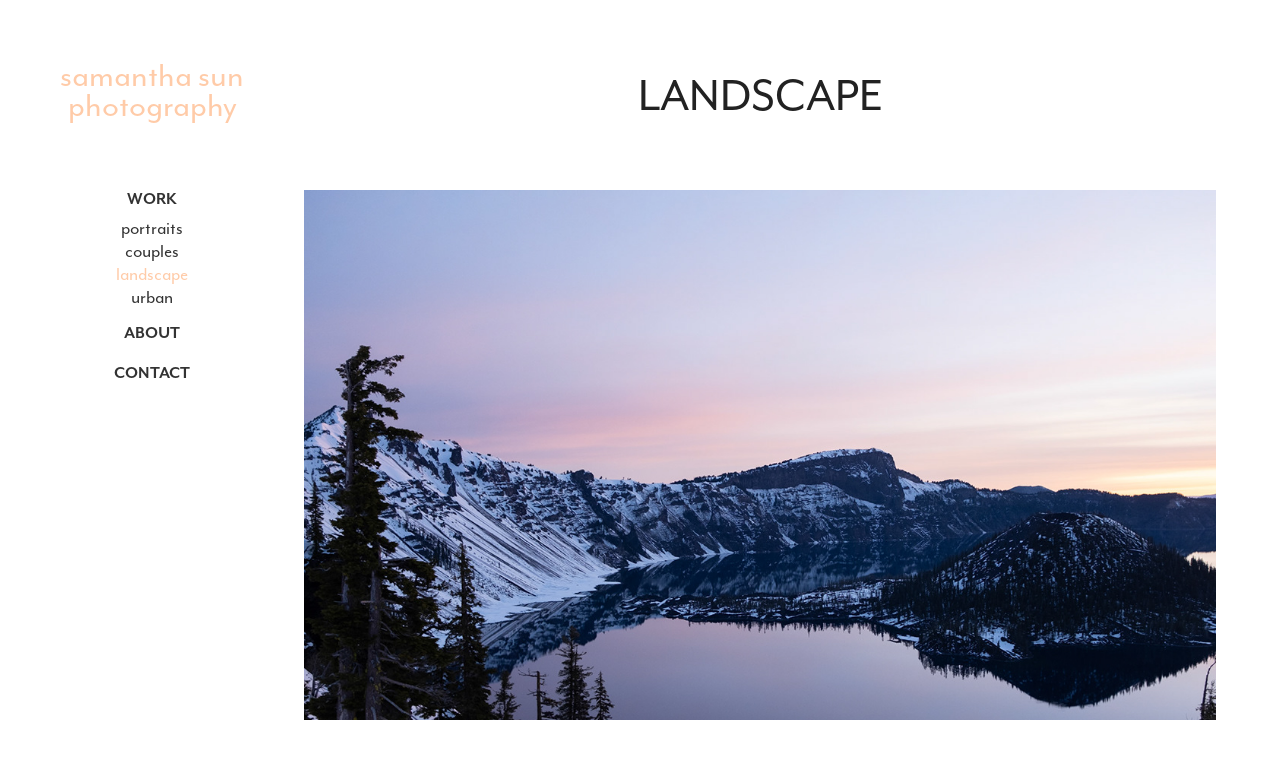

--- FILE ---
content_type: text/html; charset=utf-8
request_url: https://samanthasun.myportfolio.com/landscape
body_size: 4535
content:
<!DOCTYPE HTML>
<html lang="en-US">
<head>
  <meta charset="UTF-8" />
  <meta name="viewport" content="width=device-width, initial-scale=1" />
      <meta name="twitter:card"  content="summary_large_image" />
      <meta name="twitter:site"  content="@AdobePortfolio" />
      <meta  property="og:title" content="Samantha Sun Photography - landscape" />
      <meta  property="og:image" content="https://cdn.myportfolio.com/69a403fd-968d-4bca-9855-992064aa63ae/5c43c7a3-d81c-4edb-9e9b-edba51b2d642_rwc_607x303x2569x2569x2569.jpg?h=f24b22007708066d8a5b319d9deed269" />
      <link rel="icon" href="[data-uri]"  />
      <link rel="stylesheet" href="/dist/css/main.css" type="text/css" />
      <link rel="stylesheet" href="https://cdn.myportfolio.com/69a403fd-968d-4bca-9855-992064aa63ae/88a8f4abaf0ccb106c2dfbbb81f336e51688151214.css?h=c3bbd3733b7cfc0a0ef0c8cbc8204446" type="text/css" />
    <link rel="canonical" href="https://samanthasun.myportfolio.com/landscape" />
      <title>Samantha Sun Photography - landscape</title>
    <script type="text/javascript" src="//use.typekit.net/ik/[base64].js?cb=35f77bfb8b50944859ea3d3804e7194e7a3173fb" async onload="
    try {
      window.Typekit.load();
    } catch (e) {
      console.warn('Typekit not loaded.');
    }
    "></script>
</head>
  <body class="transition-enabled">  <div class='page-background-video page-background-video-with-panel'>
  </div>
  <div class="js-responsive-nav">
    <div class="responsive-nav">
      <div class="close-responsive-click-area js-close-responsive-nav">
        <div class="close-responsive-button"></div>
      </div>
          <nav data-hover-hint="nav">
              <ul class="group">
                  <li class="gallery-title"><a href="/work" >work</a></li>
            <li class="project-title"><a href="/portraits" >portraits</a></li>
            <li class="project-title"><a href="/couples" >couples</a></li>
            <li class="project-title"><a href="/landscape" class="active">landscape</a></li>
            <li class="project-title"><a href="/urban" >urban</a></li>
              </ul>
      <div class="page-title">
        <a href="/about" >about</a>
      </div>
      <div class="page-title">
        <a href="/contact" >contact</a>
      </div>
          </nav>
    </div>
  </div>
  <div class="site-wrap cfix js-site-wrap">
    <div class="site-container">
      <div class="site-content e2e-site-content">
        <div class="sidebar-content">
          <header class="site-header">
              <div class="logo-wrap" data-hover-hint="logo">
                    <div class="logo e2e-site-logo-text logo-text  ">
    <a href="/work" class="preserve-whitespace"> samantha sun photography</a>

</div>
              </div>
  <div class="hamburger-click-area js-hamburger">
    <div class="hamburger">
      <i></i>
      <i></i>
      <i></i>
    </div>
  </div>
          </header>
              <nav data-hover-hint="nav">
              <ul class="group">
                  <li class="gallery-title"><a href="/work" >work</a></li>
            <li class="project-title"><a href="/portraits" >portraits</a></li>
            <li class="project-title"><a href="/couples" >couples</a></li>
            <li class="project-title"><a href="/landscape" class="active">landscape</a></li>
            <li class="project-title"><a href="/urban" >urban</a></li>
              </ul>
      <div class="page-title">
        <a href="/about" >about</a>
      </div>
      <div class="page-title">
        <a href="/contact" >contact</a>
      </div>
              </nav>
        </div>
        <main>
  <div class="page-container" data-context="page.page.container" data-hover-hint="pageContainer">
    <section class="page standard-modules">
        <header class="page-header content" data-context="pages" data-identity="id:p5f4de90567f10829bce536d3594f80beb9e5d63c11d51f1423986" data-hover-hint="pageHeader" data-hover-hint-id="p5f4de90567f10829bce536d3594f80beb9e5d63c11d51f1423986">
            <h1 class="title preserve-whitespace e2e-site-page-title">landscape</h1>
            <p class="description"></p>
        </header>
      <div class="page-content js-page-content" data-context="pages" data-identity="id:p5f4de90567f10829bce536d3594f80beb9e5d63c11d51f1423986">
        <div id="project-canvas" class="js-project-modules modules content">
          <div id="project-modules">
              
              
              
              
              
              
              
              <div class="project-module module media_collection project-module-media_collection" data-id="m649f2411041e2cd78ed135e8ecd28e9c9c1bd5c5a4de43e3cfcb0"  style="padding-top: px;
padding-bottom: px;
">
  <div class="grid--main js-grid-main" data-grid-max-images="
  ">
    <div class="grid__item-container js-grid-item-container" data-flex-grow="390.09523809524" style="width:390.09523809524px; flex-grow:390.09523809524;" data-width="1920" data-height="1279">
      <script type="text/html" class="js-lightbox-slide-content">
        <div class="grid__image-wrapper">
          <img src="https://cdn.myportfolio.com/69a403fd-968d-4bca-9855-992064aa63ae/060f23cb-d25b-4a31-b589-4b21dad7eb42_rw_1920.jpg?h=6fd987309734ead10c4086ce9658bc12" srcset="https://cdn.myportfolio.com/69a403fd-968d-4bca-9855-992064aa63ae/060f23cb-d25b-4a31-b589-4b21dad7eb42_rw_600.jpg?h=7b2f879dfc4814d68581f4e3f90ef8e4 600w,https://cdn.myportfolio.com/69a403fd-968d-4bca-9855-992064aa63ae/060f23cb-d25b-4a31-b589-4b21dad7eb42_rw_1200.jpg?h=2d64b9613ad0c94d7b61035c40cb8037 1200w,https://cdn.myportfolio.com/69a403fd-968d-4bca-9855-992064aa63ae/060f23cb-d25b-4a31-b589-4b21dad7eb42_rw_1920.jpg?h=6fd987309734ead10c4086ce9658bc12 1920w,"  sizes="(max-width: 1920px) 100vw, 1920px">
        <div>
      </script>
      <img
        class="grid__item-image js-grid__item-image grid__item-image-lazy js-lazy"
        src="[data-uri]"
        
        data-src="https://cdn.myportfolio.com/69a403fd-968d-4bca-9855-992064aa63ae/060f23cb-d25b-4a31-b589-4b21dad7eb42_rw_1920.jpg?h=6fd987309734ead10c4086ce9658bc12"
        data-srcset="https://cdn.myportfolio.com/69a403fd-968d-4bca-9855-992064aa63ae/060f23cb-d25b-4a31-b589-4b21dad7eb42_rw_600.jpg?h=7b2f879dfc4814d68581f4e3f90ef8e4 600w,https://cdn.myportfolio.com/69a403fd-968d-4bca-9855-992064aa63ae/060f23cb-d25b-4a31-b589-4b21dad7eb42_rw_1200.jpg?h=2d64b9613ad0c94d7b61035c40cb8037 1200w,https://cdn.myportfolio.com/69a403fd-968d-4bca-9855-992064aa63ae/060f23cb-d25b-4a31-b589-4b21dad7eb42_rw_1920.jpg?h=6fd987309734ead10c4086ce9658bc12 1920w,"
      >
      <span class="grid__item-filler" style="padding-bottom:66.650390625%;"></span>
    </div>
    <div class="js-grid-spacer"></div>
  </div>
</div>

              
              
              
              
              
              
              
              <div class="project-module module text project-module-text align- js-project-module e2e-site-project-module-text">
  <div class="rich-text js-text-editable module-text"><div class="caption">CRATER LAKE  -  JUNE 2022</div><div class="caption"><span style="text-transform:none;"><span style="font-size:22px;" class="texteditor-inline-fontsize"> crater lake national park</span></span><span style="text-transform:none;"><span style="font-size:22px;" class="texteditor-inline-fontsize"> | oregon</span></span></div></div>
</div>

              
              
              
              
              
              
              
              
              
              
              
              <div class="project-module module media_collection project-module-media_collection" data-id="m621d7683d4e3dd30eb5b3d3c819e4a1514ea09827474cb2671b33"  style="padding-top: px;
padding-bottom: px;
">
  <div class="grid--main js-grid-main" data-grid-max-images="
  ">
    <div class="grid__item-container js-grid-item-container" data-flex-grow="389.96682827252" style="width:389.96682827252px; flex-grow:389.96682827252;" data-width="3840" data-height="2560">
      <script type="text/html" class="js-lightbox-slide-content">
        <div class="grid__image-wrapper">
          <img src="https://cdn.myportfolio.com/69a403fd-968d-4bca-9855-992064aa63ae/a2daf805-3f16-435b-a7d3-e8156d002bef_rw_3840.jpg?h=e992aec7644e8cd89bce1e9a396b329a" srcset="https://cdn.myportfolio.com/69a403fd-968d-4bca-9855-992064aa63ae/a2daf805-3f16-435b-a7d3-e8156d002bef_rw_600.jpg?h=a82a77f619d9bbcd3288c82a776af009 600w,https://cdn.myportfolio.com/69a403fd-968d-4bca-9855-992064aa63ae/a2daf805-3f16-435b-a7d3-e8156d002bef_rw_1200.jpg?h=d5eaf5c0d57ee37d3bae5d27b8b478ba 1200w,https://cdn.myportfolio.com/69a403fd-968d-4bca-9855-992064aa63ae/a2daf805-3f16-435b-a7d3-e8156d002bef_rw_1920.jpg?h=ac1a0cb308c420d9de4c09cfa3edd4b6 1920w,https://cdn.myportfolio.com/69a403fd-968d-4bca-9855-992064aa63ae/a2daf805-3f16-435b-a7d3-e8156d002bef_rw_3840.jpg?h=e992aec7644e8cd89bce1e9a396b329a 3840w,"  sizes="(max-width: 3840px) 100vw, 3840px">
        <div>
      </script>
      <img
        class="grid__item-image js-grid__item-image grid__item-image-lazy js-lazy"
        src="[data-uri]"
        
        data-src="https://cdn.myportfolio.com/69a403fd-968d-4bca-9855-992064aa63ae/a2daf805-3f16-435b-a7d3-e8156d002bef_rw_3840.jpg?h=e992aec7644e8cd89bce1e9a396b329a"
        data-srcset="https://cdn.myportfolio.com/69a403fd-968d-4bca-9855-992064aa63ae/a2daf805-3f16-435b-a7d3-e8156d002bef_rw_600.jpg?h=a82a77f619d9bbcd3288c82a776af009 600w,https://cdn.myportfolio.com/69a403fd-968d-4bca-9855-992064aa63ae/a2daf805-3f16-435b-a7d3-e8156d002bef_rw_1200.jpg?h=d5eaf5c0d57ee37d3bae5d27b8b478ba 1200w,https://cdn.myportfolio.com/69a403fd-968d-4bca-9855-992064aa63ae/a2daf805-3f16-435b-a7d3-e8156d002bef_rw_1920.jpg?h=ac1a0cb308c420d9de4c09cfa3edd4b6 1920w,https://cdn.myportfolio.com/69a403fd-968d-4bca-9855-992064aa63ae/a2daf805-3f16-435b-a7d3-e8156d002bef_rw_3840.jpg?h=e992aec7644e8cd89bce1e9a396b329a 3840w,"
      >
      <span class="grid__item-filler" style="padding-bottom:66.672337529772%;"></span>
    </div>
    <div class="js-grid-spacer"></div>
  </div>
</div>

              
              
              
              
              
              
              
              <div class="project-module module text project-module-text align- js-project-module e2e-site-project-module-text">
  <div class="rich-text js-text-editable module-text"><div class="caption">UPPER RATTLESNAKE LEDGE  -  NOVEMBER 2021</div><div class="caption"><span style="text-transform:none;"><span style="font-size:22px;" class="texteditor-inline-fontsize"> s</span></span>noqualmie region<span style="text-transform:none;"><span style="font-size:22px;" class="texteditor-inline-fontsize"> | washington</span></span></div></div>
</div>

              
              
              
              
              
              
              
              
              
              
              
              <div class="project-module module media_collection project-module-media_collection" data-id="m6146bee788838d00abb1655b98a77e0daee6cfd6055ac3baabe76"  style="padding-top: px;
padding-bottom: px;
">
  <div class="grid--main js-grid-main" data-grid-max-images="
  ">
    <div class="grid__item-container js-grid-item-container" data-flex-grow="390.0323302661" style="width:390.0323302661px; flex-grow:390.0323302661;" data-width="3840" data-height="2559">
      <script type="text/html" class="js-lightbox-slide-content">
        <div class="grid__image-wrapper">
          <img src="https://cdn.myportfolio.com/69a403fd-968d-4bca-9855-992064aa63ae/75f9ab68-4156-4a8b-ad52-e7189036b590_rw_3840.jpg?h=9685919757d78d7912e7b749ec428a8d" srcset="https://cdn.myportfolio.com/69a403fd-968d-4bca-9855-992064aa63ae/75f9ab68-4156-4a8b-ad52-e7189036b590_rw_600.jpg?h=c873e83ddf6951bf09983382d16ca0a6 600w,https://cdn.myportfolio.com/69a403fd-968d-4bca-9855-992064aa63ae/75f9ab68-4156-4a8b-ad52-e7189036b590_rw_1200.jpg?h=5dea9adbbdb833fb34c86d338241990e 1200w,https://cdn.myportfolio.com/69a403fd-968d-4bca-9855-992064aa63ae/75f9ab68-4156-4a8b-ad52-e7189036b590_rw_1920.jpg?h=38ac92cafc432e310f185fbe6ff30bde 1920w,https://cdn.myportfolio.com/69a403fd-968d-4bca-9855-992064aa63ae/75f9ab68-4156-4a8b-ad52-e7189036b590_rw_3840.jpg?h=9685919757d78d7912e7b749ec428a8d 3840w,"  sizes="(max-width: 3840px) 100vw, 3840px">
        <div>
      </script>
      <img
        class="grid__item-image js-grid__item-image grid__item-image-lazy js-lazy"
        src="[data-uri]"
        
        data-src="https://cdn.myportfolio.com/69a403fd-968d-4bca-9855-992064aa63ae/75f9ab68-4156-4a8b-ad52-e7189036b590_rw_3840.jpg?h=9685919757d78d7912e7b749ec428a8d"
        data-srcset="https://cdn.myportfolio.com/69a403fd-968d-4bca-9855-992064aa63ae/75f9ab68-4156-4a8b-ad52-e7189036b590_rw_600.jpg?h=c873e83ddf6951bf09983382d16ca0a6 600w,https://cdn.myportfolio.com/69a403fd-968d-4bca-9855-992064aa63ae/75f9ab68-4156-4a8b-ad52-e7189036b590_rw_1200.jpg?h=5dea9adbbdb833fb34c86d338241990e 1200w,https://cdn.myportfolio.com/69a403fd-968d-4bca-9855-992064aa63ae/75f9ab68-4156-4a8b-ad52-e7189036b590_rw_1920.jpg?h=38ac92cafc432e310f185fbe6ff30bde 1920w,https://cdn.myportfolio.com/69a403fd-968d-4bca-9855-992064aa63ae/75f9ab68-4156-4a8b-ad52-e7189036b590_rw_3840.jpg?h=9685919757d78d7912e7b749ec428a8d 3840w,"
      >
      <span class="grid__item-filler" style="padding-bottom:66.661140583554%;"></span>
    </div>
    <div class="js-grid-spacer"></div>
  </div>
</div>

              
              
              
              
              
              
              
              <div class="project-module module text project-module-text align- js-project-module e2e-site-project-module-text">
  <div class="rich-text js-text-editable module-text"><div class="caption">SUNRISE/WHITE RIVER  -  JULY 2021</div><div class="caption"><span style="text-transform:none;"><span style="font-size:22px;" class="texteditor-inline-fontsize"> mt. rainier national park | washington</span></span></div></div>
</div>

              
              
              
              
              
              
              
              
              
              
              
              <div class="project-module module media_collection project-module-media_collection" data-id="m61005547779cd8b04c43da9afe46a9fd138b7ecb2e11770f83394"  style="padding-top: px;
padding-bottom: px;
">
  <div class="grid--main js-grid-main" data-grid-max-images="
  ">
    <div class="grid__item-container js-grid-item-container" data-flex-grow="390.09523809524" style="width:390.09523809524px; flex-grow:390.09523809524;" data-width="1920" data-height="1279">
      <script type="text/html" class="js-lightbox-slide-content">
        <div class="grid__image-wrapper">
          <img src="https://cdn.myportfolio.com/69a403fd-968d-4bca-9855-992064aa63ae/7fc76392-36cb-4a12-9624-a2872dd42905_rw_1920.jpg?h=1463d3f6a6eeb2292dc08dac508c043f" srcset="https://cdn.myportfolio.com/69a403fd-968d-4bca-9855-992064aa63ae/7fc76392-36cb-4a12-9624-a2872dd42905_rw_600.jpg?h=271f08b090e8535a1dc9e58649064214 600w,https://cdn.myportfolio.com/69a403fd-968d-4bca-9855-992064aa63ae/7fc76392-36cb-4a12-9624-a2872dd42905_rw_1200.jpg?h=328ef0013311db1652cbd00a691d8b6f 1200w,https://cdn.myportfolio.com/69a403fd-968d-4bca-9855-992064aa63ae/7fc76392-36cb-4a12-9624-a2872dd42905_rw_1920.jpg?h=1463d3f6a6eeb2292dc08dac508c043f 1920w,"  sizes="(max-width: 1920px) 100vw, 1920px">
        <div>
      </script>
      <img
        class="grid__item-image js-grid__item-image grid__item-image-lazy js-lazy"
        src="[data-uri]"
        
        data-src="https://cdn.myportfolio.com/69a403fd-968d-4bca-9855-992064aa63ae/7fc76392-36cb-4a12-9624-a2872dd42905_rw_1920.jpg?h=1463d3f6a6eeb2292dc08dac508c043f"
        data-srcset="https://cdn.myportfolio.com/69a403fd-968d-4bca-9855-992064aa63ae/7fc76392-36cb-4a12-9624-a2872dd42905_rw_600.jpg?h=271f08b090e8535a1dc9e58649064214 600w,https://cdn.myportfolio.com/69a403fd-968d-4bca-9855-992064aa63ae/7fc76392-36cb-4a12-9624-a2872dd42905_rw_1200.jpg?h=328ef0013311db1652cbd00a691d8b6f 1200w,https://cdn.myportfolio.com/69a403fd-968d-4bca-9855-992064aa63ae/7fc76392-36cb-4a12-9624-a2872dd42905_rw_1920.jpg?h=1463d3f6a6eeb2292dc08dac508c043f 1920w,"
      >
      <span class="grid__item-filler" style="padding-bottom:66.650390625%;"></span>
    </div>
    <div class="js-grid-spacer"></div>
  </div>
</div>

              
              
              
              
              
              
              
              <div class="project-module module text project-module-text align- js-project-module e2e-site-project-module-text">
  <div class="rich-text js-text-editable module-text"><div class="caption">RIALTO BEACH -  MAY 2021</div><div class="caption"><span style="text-transform:none;"><span style="font-size:22px;" class="texteditor-inline-fontsize"> olympic national park | washington</span></span></div></div>
</div>

              
              
              
              
              
              
              
              
              
              
              
              <div class="project-module module media_collection project-module-media_collection" data-id="m5f810b768bb8700cc758e9677c54d82ed3b0be9191eedcdaeb8b3"  style="padding-top: 0px;
padding-bottom: 0px;
  width: 100%;
">
  <div class="grid--main js-grid-main" data-grid-max-images="
  ">
    <div class="grid__item-container js-grid-item-container" data-flex-grow="390.04444444444" style="width:390.04444444444px; flex-grow:390.04444444444;" data-width="3840" data-height="2559">
      <script type="text/html" class="js-lightbox-slide-content">
        <div class="grid__image-wrapper">
          <img src="https://cdn.myportfolio.com/69a403fd-968d-4bca-9855-992064aa63ae/64726690-c348-4a8a-b5bb-3ff95c44e995_rw_3840.jpg?h=b476c46c618f0b466ecf854ecdd28b81" srcset="https://cdn.myportfolio.com/69a403fd-968d-4bca-9855-992064aa63ae/64726690-c348-4a8a-b5bb-3ff95c44e995_rw_600.jpg?h=9a401ea96b0cebdb0eebf89e8af29029 600w,https://cdn.myportfolio.com/69a403fd-968d-4bca-9855-992064aa63ae/64726690-c348-4a8a-b5bb-3ff95c44e995_rw_1200.jpg?h=676fef72ef1d50529aeaba87c97e0421 1200w,https://cdn.myportfolio.com/69a403fd-968d-4bca-9855-992064aa63ae/64726690-c348-4a8a-b5bb-3ff95c44e995_rw_1920.jpg?h=88e7973db3524f8bfd2e290b953ff0e3 1920w,https://cdn.myportfolio.com/69a403fd-968d-4bca-9855-992064aa63ae/64726690-c348-4a8a-b5bb-3ff95c44e995_rw_3840.jpg?h=b476c46c618f0b466ecf854ecdd28b81 3840w,"  sizes="(max-width: 3840px) 100vw, 3840px">
        <div>
      </script>
      <img
        class="grid__item-image js-grid__item-image grid__item-image-lazy js-lazy"
        src="[data-uri]"
        
        data-src="https://cdn.myportfolio.com/69a403fd-968d-4bca-9855-992064aa63ae/64726690-c348-4a8a-b5bb-3ff95c44e995_rw_3840.jpg?h=b476c46c618f0b466ecf854ecdd28b81"
        data-srcset="https://cdn.myportfolio.com/69a403fd-968d-4bca-9855-992064aa63ae/64726690-c348-4a8a-b5bb-3ff95c44e995_rw_600.jpg?h=9a401ea96b0cebdb0eebf89e8af29029 600w,https://cdn.myportfolio.com/69a403fd-968d-4bca-9855-992064aa63ae/64726690-c348-4a8a-b5bb-3ff95c44e995_rw_1200.jpg?h=676fef72ef1d50529aeaba87c97e0421 1200w,https://cdn.myportfolio.com/69a403fd-968d-4bca-9855-992064aa63ae/64726690-c348-4a8a-b5bb-3ff95c44e995_rw_1920.jpg?h=88e7973db3524f8bfd2e290b953ff0e3 1920w,https://cdn.myportfolio.com/69a403fd-968d-4bca-9855-992064aa63ae/64726690-c348-4a8a-b5bb-3ff95c44e995_rw_3840.jpg?h=b476c46c618f0b466ecf854ecdd28b81 3840w,"
      >
      <span class="grid__item-filler" style="padding-bottom:66.659070191431%;"></span>
    </div>
    <div class="js-grid-spacer"></div>
  </div>
</div>

              
              
              
              
              
              
              
              <div class="project-module module text project-module-text align- js-project-module e2e-site-project-module-text" style="padding-top: 20px;
padding-bottom: 80px;
  width: 100%;
  max-width: 800px;
  float: center;
  clear: both;
">
  <div class="rich-text js-text-editable module-text"><div class="caption">MAPLE PASS - OCTOBER 2020</div><div class="caption">okanogan-wenatchee national forest | washington</div></div>
</div>

              
              
              
              
              
              
              
              
              
              
              
              <div class="project-module module media_collection project-module-media_collection" data-id="m5f4de90558ec5f3af60f1f66680f2dabce4a388df9eb54b9e12e8"  style="padding-top: 0px;
padding-bottom: 0px;
  width: 100%;
">
  <div class="grid--main js-grid-main" data-grid-max-images="
  ">
    <div class="grid__item-container js-grid-item-container" data-flex-grow="194.873046875" style="width:194.873046875px; flex-grow:194.873046875;" data-width="1535" data-height="2048">
      <script type="text/html" class="js-lightbox-slide-content">
        <div class="grid__image-wrapper">
          <img src="https://cdn.myportfolio.com/69a403fd-968d-4bca-9855-992064aa63ae/ae37fc8b-253f-45fe-8969-ccca9f026f3c_rw_1920.jpg?h=412d92e80881f70e7a8691cc5b33e491" srcset="https://cdn.myportfolio.com/69a403fd-968d-4bca-9855-992064aa63ae/ae37fc8b-253f-45fe-8969-ccca9f026f3c_rw_600.jpg?h=c8829291d0a95b84805be4de972c1b76 600w,https://cdn.myportfolio.com/69a403fd-968d-4bca-9855-992064aa63ae/ae37fc8b-253f-45fe-8969-ccca9f026f3c_rw_1200.jpg?h=0fb1ee228e5caad5c00ced0ad2e33cc3 1200w,https://cdn.myportfolio.com/69a403fd-968d-4bca-9855-992064aa63ae/ae37fc8b-253f-45fe-8969-ccca9f026f3c_rw_1920.jpg?h=412d92e80881f70e7a8691cc5b33e491 1535w,"  sizes="(max-width: 1535px) 100vw, 1535px">
        <div>
      </script>
      <img
        class="grid__item-image js-grid__item-image grid__item-image-lazy js-lazy"
        src="[data-uri]"
        
        data-src="https://cdn.myportfolio.com/69a403fd-968d-4bca-9855-992064aa63ae/ae37fc8b-253f-45fe-8969-ccca9f026f3c_rw_1920.jpg?h=412d92e80881f70e7a8691cc5b33e491"
        data-srcset="https://cdn.myportfolio.com/69a403fd-968d-4bca-9855-992064aa63ae/ae37fc8b-253f-45fe-8969-ccca9f026f3c_rw_600.jpg?h=c8829291d0a95b84805be4de972c1b76 600w,https://cdn.myportfolio.com/69a403fd-968d-4bca-9855-992064aa63ae/ae37fc8b-253f-45fe-8969-ccca9f026f3c_rw_1200.jpg?h=0fb1ee228e5caad5c00ced0ad2e33cc3 1200w,https://cdn.myportfolio.com/69a403fd-968d-4bca-9855-992064aa63ae/ae37fc8b-253f-45fe-8969-ccca9f026f3c_rw_1920.jpg?h=412d92e80881f70e7a8691cc5b33e491 1535w,"
      >
      <span class="grid__item-filler" style="padding-bottom:133.42019543974%;"></span>
    </div>
    <div class="grid__item-container js-grid-item-container" data-flex-grow="194.873046875" style="width:194.873046875px; flex-grow:194.873046875;" data-width="1535" data-height="2048">
      <script type="text/html" class="js-lightbox-slide-content">
        <div class="grid__image-wrapper">
          <img src="https://cdn.myportfolio.com/69a403fd-968d-4bca-9855-992064aa63ae/463021a3-88a5-40e1-a4fa-0371c0e9fede_rw_1920.jpg?h=fd41f28556e27148dd2dce9c3709e015" srcset="https://cdn.myportfolio.com/69a403fd-968d-4bca-9855-992064aa63ae/463021a3-88a5-40e1-a4fa-0371c0e9fede_rw_600.jpg?h=13d38cbc4c266ea9501a58a7b31b6eec 600w,https://cdn.myportfolio.com/69a403fd-968d-4bca-9855-992064aa63ae/463021a3-88a5-40e1-a4fa-0371c0e9fede_rw_1200.jpg?h=d7405a6c35125e540b347f2ca17cd3c6 1200w,https://cdn.myportfolio.com/69a403fd-968d-4bca-9855-992064aa63ae/463021a3-88a5-40e1-a4fa-0371c0e9fede_rw_1920.jpg?h=fd41f28556e27148dd2dce9c3709e015 1535w,"  sizes="(max-width: 1535px) 100vw, 1535px">
        <div>
      </script>
      <img
        class="grid__item-image js-grid__item-image grid__item-image-lazy js-lazy"
        src="[data-uri]"
        
        data-src="https://cdn.myportfolio.com/69a403fd-968d-4bca-9855-992064aa63ae/463021a3-88a5-40e1-a4fa-0371c0e9fede_rw_1920.jpg?h=fd41f28556e27148dd2dce9c3709e015"
        data-srcset="https://cdn.myportfolio.com/69a403fd-968d-4bca-9855-992064aa63ae/463021a3-88a5-40e1-a4fa-0371c0e9fede_rw_600.jpg?h=13d38cbc4c266ea9501a58a7b31b6eec 600w,https://cdn.myportfolio.com/69a403fd-968d-4bca-9855-992064aa63ae/463021a3-88a5-40e1-a4fa-0371c0e9fede_rw_1200.jpg?h=d7405a6c35125e540b347f2ca17cd3c6 1200w,https://cdn.myportfolio.com/69a403fd-968d-4bca-9855-992064aa63ae/463021a3-88a5-40e1-a4fa-0371c0e9fede_rw_1920.jpg?h=fd41f28556e27148dd2dce9c3709e015 1535w,"
      >
      <span class="grid__item-filler" style="padding-bottom:133.42019543974%;"></span>
    </div>
    <div class="js-grid-spacer"></div>
  </div>
</div>

              
              
              
              
              
              
              
              <div class="project-module module text project-module-text align- js-project-module e2e-site-project-module-text" style="padding-top: 20px;
padding-bottom: 80px;
  width: 100%;
  max-width: 800px;
  float: center;
  clear: both;
">
  <div class="rich-text js-text-editable module-text"><div class="caption">COLCHUCK LAKE - AUGUST 2020</div><div class="caption">okanogan-wenatchee national forest | washington</div></div>
</div>

              
              
              
              
              
              
              
              
              
              
              
              <div class="project-module module media_collection project-module-media_collection" data-id="m5f57c8612d0a0640591a57bbd2170880ab87d569f82e054b6bff6"  style="padding-top: 0px;
padding-bottom: 0px;
  width: 100%;
">
  <div class="grid--main js-grid-main" data-grid-max-images="
  ">
    <div class="grid__item-container js-grid-item-container" data-flex-grow="346.66666666667" style="width:346.66666666667px; flex-grow:346.66666666667;" data-width="1920" data-height="1440">
      <script type="text/html" class="js-lightbox-slide-content">
        <div class="grid__image-wrapper">
          <img src="https://cdn.myportfolio.com/69a403fd-968d-4bca-9855-992064aa63ae/096d2ab4-c587-4dc3-aac1-469eebac5f5e_rw_1920.jpg?h=0144861c7eb5287a4adbf46078eb1b1a" srcset="https://cdn.myportfolio.com/69a403fd-968d-4bca-9855-992064aa63ae/096d2ab4-c587-4dc3-aac1-469eebac5f5e_rw_600.jpg?h=9145060da6afd156e8d5796415541d3c 600w,https://cdn.myportfolio.com/69a403fd-968d-4bca-9855-992064aa63ae/096d2ab4-c587-4dc3-aac1-469eebac5f5e_rw_1200.jpg?h=02a0cc3184393dc587dbbcb606b09164 1200w,https://cdn.myportfolio.com/69a403fd-968d-4bca-9855-992064aa63ae/096d2ab4-c587-4dc3-aac1-469eebac5f5e_rw_1920.jpg?h=0144861c7eb5287a4adbf46078eb1b1a 1920w,"  sizes="(max-width: 1920px) 100vw, 1920px">
        <div>
      </script>
      <img
        class="grid__item-image js-grid__item-image grid__item-image-lazy js-lazy"
        src="[data-uri]"
        
        data-src="https://cdn.myportfolio.com/69a403fd-968d-4bca-9855-992064aa63ae/096d2ab4-c587-4dc3-aac1-469eebac5f5e_rw_1920.jpg?h=0144861c7eb5287a4adbf46078eb1b1a"
        data-srcset="https://cdn.myportfolio.com/69a403fd-968d-4bca-9855-992064aa63ae/096d2ab4-c587-4dc3-aac1-469eebac5f5e_rw_600.jpg?h=9145060da6afd156e8d5796415541d3c 600w,https://cdn.myportfolio.com/69a403fd-968d-4bca-9855-992064aa63ae/096d2ab4-c587-4dc3-aac1-469eebac5f5e_rw_1200.jpg?h=02a0cc3184393dc587dbbcb606b09164 1200w,https://cdn.myportfolio.com/69a403fd-968d-4bca-9855-992064aa63ae/096d2ab4-c587-4dc3-aac1-469eebac5f5e_rw_1920.jpg?h=0144861c7eb5287a4adbf46078eb1b1a 1920w,"
      >
      <span class="grid__item-filler" style="padding-bottom:75%;"></span>
    </div>
    <div class="js-grid-spacer"></div>
  </div>
</div>

              
              
              
              
              
              
              
              <div class="project-module module text project-module-text align- js-project-module e2e-site-project-module-text" style="padding-top: 20px;
padding-bottom: 80px;
  width: 100%;
  max-width: 800px;
  float: center;
  clear: both;
">
  <div class="rich-text js-text-editable module-text"><div class="caption">MOUNT PILCHUCK - AUGUST 2020</div><div class="caption">mt. baker snoqualmie national forest | washington</div></div>
</div>

              
              
              
              
          </div>
        </div>
      </div>
    </section>
  </div>
              <footer class="site-footer" data-hover-hint="footer">
                <div class="footer-text">
                  
                </div>
              </footer>
        </main>
      </div>
    </div>
  </div>
</body>
<script type="text/javascript">
  // fix for Safari's back/forward cache
  window.onpageshow = function(e) {
    if (e.persisted) { window.location.reload(); }
  };
</script>
  <script type="text/javascript">var __config__ = {"page_id":"p5f4de90567f10829bce536d3594f80beb9e5d63c11d51f1423986","theme":{"name":"jackie"},"pageTransition":true,"linkTransition":true,"disableDownload":false,"localizedValidationMessages":{"required":"This field is required","Email":"This field must be a valid email address"},"lightbox":{"enabled":true,"color":{"opacity":0.94,"hex":"#fff"}},"cookie_banner":{"enabled":false},"googleAnalytics":{"trackingCode":"UA-106414770-2","anonymization":false}};</script>
  <script type="text/javascript" src="/site/translations?cb=35f77bfb8b50944859ea3d3804e7194e7a3173fb"></script>
  <script type="text/javascript" src="/dist/js/main.js?cb=35f77bfb8b50944859ea3d3804e7194e7a3173fb"></script>
</html>
